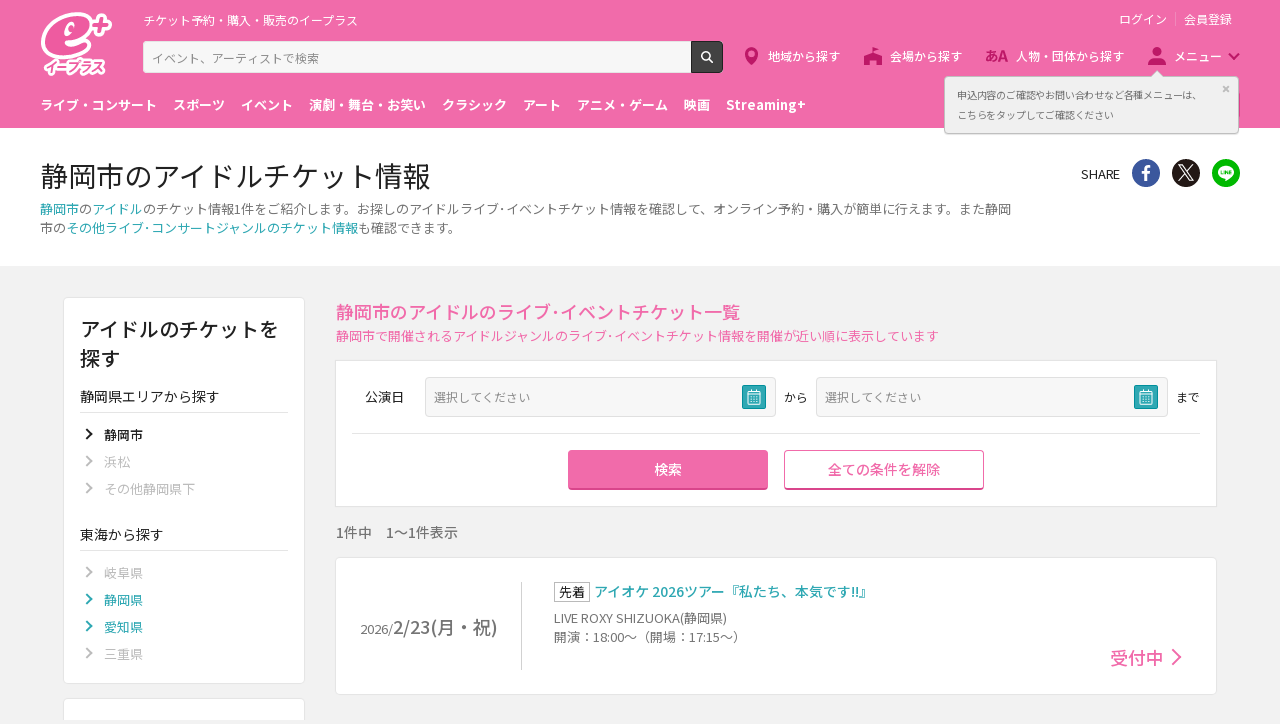

--- FILE ---
content_type: text/html;charset=UTF-8
request_url: https://eplus.jp/sf/live/idol/shizuoka/shizuoka
body_size: 7685
content:
<!DOCTYPE html><html  lang="ja">
<head  prefix="og: http://ogp.me/ns# fb: http://ogp.me/ns/fb# article: http://ogp.me/ns/article#">
<meta http-equiv="Content-Type" content="text/html; charset=UTF-8">
<script>var holidays = ['2/11/2025','2/23/2025','2/24/2025','3/20/2025','4/29/2025','5/3/2025','5/4/2025','5/5/2025','5/6/2025','7/21/2025','8/11/2025','9/15/2025','9/23/2025','10/13/2025','11/3/2025','11/23/2025','11/24/2025','1/1/2026','1/12/2026','2/11/2026','2/23/2026','3/20/2026','4/29/2026','5/3/2026','5/4/2026','5/5/2026','5/6/2026','7/20/2026','8/11/2026','9/21/2026','9/22/2026','9/23/2026','10/12/2026','11/3/2026','11/23/2026'];</script><meta name="author" content="">
<meta name="description" content="静岡市のアイドルのチケット情報【1件】をご紹介！お探しのアイドルライブ･イベントチケット情報を確認して、オンライン予約・購入が簡単に行えます。無料会員登録で最新のチケット情報をお届けしています。">
<meta name="keywords" content="">
<title>静岡市のアイドルチケット情報 - イープラス</title><link rel="canonical" href="https://eplus.jp/sf/live/idol/shizuoka/shizuoka"><meta name="viewport" content="width=device-width, initial-scale=1.0, minimum-scale=1.0">



<link rel="preconnect" href="https://fonts.gstatic.com/" crossorigin>
<!-- Google Tag Manager -->
<script>(function(w,d,s,l,i){w[l]=w[l]||[];w[l].push({'gtm.start':
new Date().getTime(),event:'gtm.js'});var f=d.getElementsByTagName(s)[0],
j=d.createElement(s),dl=l!='dataLayer'?'&l='+l:'';j.async=true;j.src=
'https://www.googletagmanager.com/gtm.js?id='+i+dl;f.parentNode.insertBefore(j,f);
})(window,document,'script','dataLayer','GTM-WMJR4T');</script>
<!-- End Google Tag Manager -->


    <link rel="shortcut icon" href="/s/eplus/img/favicon.ico">
    <link rel="stylesheet" href="/s/eplus/css/lib.css?date=20180731204758">
    <link rel="stylesheet" href="/s/eplus/css/style.css?date=20250116052708">

    <script src="/s/eplus/js/lib.js?date=20210218060407"></script>
    <script src="/s/eplus/js/main.js?date=20220203062035"></script>
    <script src="/s/eplus/js/gtm/gtm.js?date=20190111175648"></script>
    <script src="/s/eplus/js/sys.js?date=20200319061151"></script>
    <script src="/s/eplus/js/jquery.cookie.js"></script>
    <script src="/s/eplus/js/frontutils.js?date=20191121061714"></script>
    <script src="/s/eplus/js/common.js?date=20211118060956"></script>
    <script type="text/javascript" src="/s/eplus/js/property.js?date=20251120060324"></script>
    <script type="text/javascript" src="/s/eplus/js/ui.js?date=20200108135457"></script>
    <link rel="stylesheet" href="/s/eplus/css/tume.css?date=20180731141753">
<script type="text/javascript" src="/s/eplus/js/a3.js"></script>




<!-- ※基本共通設定 --><meta property="og:title" content="静岡市のアイドルチケット情報 - イープラス" /><meta property="og:type" content="website" /><meta property="og:url" content="https://eplus.jp/sf/live/idol/shizuoka/shizuoka" /><meta property="og:image" content="https://eplus.jp/s/eplus/img/webclip.png" /><meta property="og:site_name" content="EPLUS" /><meta property="og:description" content="静岡市のアイドルのチケット情報【1件】をご紹介！お探しのアイドルライブ･イベントチケット情報を確認して、オンライン予約・購入が簡単に行えます。無料会員登録で最新のチケット情報をお届けしています。" /><!-- Facebook用設定 --><meta property="fb:app_id" content="1358129764232519" /><!-- ※Twitter共通設定 --><meta name="twitter:card" content="summary" /></head>
<body >



<!-- Google Tag Manager (noscript) -->
<noscript><iframe src="https://www.googletagmanager.com/ns.html?id=GTM-WMJR4T" height="0" width="0" style="display:none;visibility:hidden"></iframe></noscript>
<!-- End Google Tag Manager (noscript) -->

    <div class="wrap">
<div class="header">
        <div class="header__inner">
          <div class="header__logo">

            <p class="header-logo"><a class="header-logo__trigger" href="/">チケット予約・購入・販売のイープラス</a></p>

          </div>
          <div class="header__search">
            <div class="header-search">
              <form class="header-search__form" action="/sf/search">
                <input name="block" type="hidden" value="true">
                <!-- BEGIN .form-search-->
                <div class="form-search">
                  <input name="keyword" class="form-search__input" id="head_keyword" type="text" placeholder="イベント、アーティストで検索" value="" maxlength="40">
                  <button class="form-search__button" id="head_search" type="submit">検索</button>
                </div>
                <!-- END .form-search-->
              </form>
            </div>
          </div>
          <div class="header__tool">
            <div class="header-tool">
              <ul class="header-tool__list">
                <li id="on-headerLink1" class="header-tool__item header-tool__item--check hidden"><a class="header-tool__trigger" href="/jyoukyou">申込み履歴</a></li>
                <li id="on-headerLink2" class="header-tool__item header-tool__item--support hidden"><a class="header-tool__trigger" href="http://support-qa.eplus.jp/hc/ja">お客さまサポート</a></li>
                <li id="off-headerLink1" class="header-tool__item header-tool__item--login hidden"><a id="login" class="header-tool__trigger" href="javascript:void(0);">ログイン</a></li>
                <li id="off-headerLink2" class="header-tool__item header-tool__item--register hidden"><a class="header-tool__trigger" href="/touroku">会員登録</a></li>
                <li class="header-tool__item header-tool__item--menu">
                  <button class="header-tool__trigger" type="button" role="button" data-toggle="menu-modal" aria-expanded="false" aria-controls="js-menu-modal">メニュー</button>
                </li>
              </ul>
            </div>
          </div>
          <div class="header__navigation">
            <div class="header-navigation">
              <ul class="header-navigation__list">
                <li class="header-navigation__item header-navigation__item--area"><a class="header-navigation__trigger" href="/sf/area">地域から探す</a></li>
                <li class="header-navigation__item header-navigation__item--venue"><a class="header-navigation__trigger" href="/sf/venue">会場から探す</a></li>
                <li class="header-navigation__item header-navigation__item--patron"><a class="header-navigation__trigger" href="/sf/word">人物・団体から探す</a></li>
                <li class="header-navigation__item header-navigation__item--menu">
                  <button class="header-navigation__trigger" role="button" aria-expanded="false" aria-controls="js-header-menu" type="button" data-action="hover" data-toggle="pulldown">メニュー</button>
                </li>
              </ul>
            </div>
          </div>
          <div class="header__modal" id="js-menu-modal" aria-expanded="false" aria-hidden="true">
            <div class="header-modal">
              <div class="header-modal__content">
                <div class="header__menu" id="js-header-menu" aria-expanded="false" aria-hidden="true">
                  <div class="header-menu">
                    <ul class="header-menu__list">
                      <li class="header-menu__item"><a class="header-menu__trigger" href="http://support-qa.eplus.jp/hc/ja">お客さまサポート  </a></li>
                      <li class="header-menu__item"><a class="header-menu__trigger" href="/sf/guide/service">はじめての方へ</a></li>
                      <li class="header-menu__item"><a class="header-menu__trigger" href="/jyoukyou">申込み履歴</a></li>
                      <li class="header-menu__item"><a class="header-menu__trigger" href="/sf/history">閲覧履歴</a></li>
                      <li class="header-menu__item"><a class="header-menu__toggle header-menu__title" role="button" aria-expanded="true" aria-controls="js-header-menu-member-list" href="#" data-toggle="collapse">会員メニュー</a>
                        <ul class="header-menu__list" id="js-header-menu-member-list" aria-expanded="true" aria-hidden="false">
                          <li class="header-menu__item"><a class="header-menu__trigger" id="headerMenu1" href="javascript:void(0)">ログアウト</a></li>
                          <li class="header-menu__item"><a class="header-menu__trigger" id="headerMenu2" href="javascript:void(0)">ID/パスワード案内</a></li>
                          <li class="header-menu__item"><a class="header-menu__trigger" id="headerMenu4" href="javascript:void(0)">登録情報変更 </a></li>
                          <li class="header-menu__item"><a class="header-menu__trigger" id="headerMenu5" href="javascript:void(0)">お気に入り登録と受信エリア設定</a></li>
                          <li class="header-menu__item"><a class="header-menu__trigger" id="headerMenu6" href="javascript:void(0)">メールマガジン設定</a></li>
                          <li class="header-menu__item"><a class="header-menu__trigger" id="headerMenu9" href="javascript:void(0)">クリップした公演</a></li>
                          <li class="header-menu__item"><a class="header-menu__trigger" id="headerMenu7" href="javascript:void(0)">得チケ</a></li>
                          <li class="header-menu__item"><a class="header-menu__trigger" id="headerMenu8" href="javascript:void(0)">退会</a></li>
                        </ul>
                      </li>
                    </ul>
                  </div>
                </div>
                <div class="header__genre">
                  <div class="header-genre"><a class="header-genre__toggle header-genre__title" role="button" aria-expanded="false" aria-controls="js-header-menu-list" href="#" data-toggle="collapse">ジャンルで探す</a>
                    <ul class="header-genre__list" id="js-header-menu-list">
                      <li class="header-genre__item header-genre__item--genre1"><a class="header-genre__trigger" href="/sf/live">ライブ・コンサート</a>
                      </li>
                      <li class="header-genre__item header-genre__item--genre2"><a class="header-genre__trigger" href="/sf/sports">スポーツ</a>
                      </li>
                      <li class="header-genre__item header-genre__item--genre3"><a class="header-genre__trigger" href="/sf/event">イベント</a>
                      </li>
                      <li class="header-genre__item header-genre__item--genre4"><a class="header-genre__trigger" href="/sf/play">演劇・舞台・お笑い</a>
                      </li>
                      <li class="header-genre__item header-genre__item--genre5"><a class="header-genre__trigger" href="/sf/classic">クラシック</a>
                      </li>
                      <li class="header-genre__item header-genre__item--genre6"><a class="header-genre__trigger" href="/sf/art">アート</a>
                      </li>
                      <li class="header-genre__item header-genre__item--genre7"><a class="header-genre__trigger" href="/sf/anime">アニメ・ゲーム</a>
                      </li>
                      <li class="header-genre__item header-genre__item--genre8"><a class="header-genre__trigger" href="/sf/movie">映画</a>
                      </li>
                      <li class="header-genre__item header-genre__item--genre221"><a class="header-genre__trigger" href="/sf/streamingplus">Streaming+</a></li>

                    </ul>
                  </div>
                </div>
                <div class="header__consignment">
                  <div class="header-consignment"><a class="header-consignment__trigger" href="https://wos.eplus.jp/">主催者向け販売サービス</a></div>
                </div>
              </div>
              <button class="header-modal__close" role="button" aria-expanded="false" aria-controls="js-menu-modal" type="button" data-toggle="menu-modal"><span class="header-modal__close-icon">閉じる</span></button>
            </div>
          </div>
        </div>
      </div>
  <main role="main">
    <!-- BEGIN .page-breadcrumbs-->
    <div class="page-breadcrumbs">
      <div class="page-breadcrumbs__inner">
        <!-- BEGIN .breadcrumb-list-->
        <div class="breadcrumb-list">
            <ul class="breadcrumb-list__list" itemscope="itemscope" itemtype="http://schema.org/BreadcrumbList">
<li class="breadcrumb-list__item" itemscope="itemscope" itemprop="itemListElement" itemtype="http://schema.org/ListItem"><a class="breadcrumb-list__trigger" href="/" itemprop="item"><span class="breadcrumb-list__name" itemprop="name">TOP</span></a><meta itemprop="position" content="1"></li><li class="breadcrumb-list__item" itemscope="itemscope" itemprop="itemListElement" itemtype="http://schema.org/ListItem"><a class="breadcrumb-list__trigger" href="/sf/live" itemprop="item"><span class="breadcrumb-list__name" itemprop="name">ライブ･コンサート</span></a><meta itemprop="position" content="2"></li><li class="breadcrumb-list__item" itemscope="itemscope" itemprop="itemListElement" itemtype="http://schema.org/ListItem"><a class="breadcrumb-list__trigger" href="/sf/live/idol" itemprop="item"><span class="breadcrumb-list__name" itemprop="name">アイドル</span></a><meta itemprop="position" content="3"></li><li class="breadcrumb-list__item" itemscope="itemscope" itemprop="itemListElement" itemtype="http://schema.org/ListItem"><a class="breadcrumb-list__trigger" href="/sf/live/idol/shizuoka" itemprop="item"><span class="breadcrumb-list__name" itemprop="name">静岡県</span></a><meta itemprop="position" content="4"></li><li class="breadcrumb-list__item"><strong class="breadcrumb-list__name">静岡市</strong></li></ul>

        </div>
        <!-- END .breadcrumb-list-->
      </div>
    </div>
    <!-- END .page-breadcrumbs-->
    <!-- BEGIN .page-header-->
    <header class="page-header page-header--simplesp">
      <div class="page-header__inner">
        <div class="page-header__content">
          <h1 class="page-header__title">静岡市のアイドルチケット情報</h1>
          <div class="page-header__outline">
                          <div class="page-header__outline">                <p><a href="/sf/area/tokai/shizuoka/shizuoka">静岡市</a>の<a href="/sf/live/idol">アイドル</a>のチケット情報1件をご紹介します。お探しのアイドルライブ･イベントチケット情報を確認して、オンライン予約・購入が簡単に行えます。また静岡市の<a href="/sf/live/tokai/shizuoka/shizuoka">その他ライブ･コンサートジャンルのチケット情報</a>も確認できます。</p>              </div>
          </div>
        </div>
        <div class="page-header__share">
          <!-- BEGIN .share-->
          <aside class="share">
                            <h4 class="share__title">SHARE</h4>
<!-- facewbook-->
                <div id="fb-root"></div>
                <script>(function(d, s, id) {
                  var js, fjs = d.getElementsByTagName(s)[0];
                  if (d.getElementById(id)) return;
                  js = d.createElement(s); js.id = id;
                  js.src = 'https://connect.facebook.net/ja_JP/sdk.js#xfbml=1&version=v2.10';
                  fjs.parentNode.insertBefore(js, fjs);
                }(document, 'script', 'facebook-jssdk'));</script>
                <div class="share__item share__item--facebook fb-share-button" data-href="https://eplus.jp/sf/live/idol/shizuoka/shizuoka" data-layout="button" data-size="small" data-mobile-iframe="true">
                  <a class="share__trigger fb-xfbml-parse-ignore" target="_blank" rel="noopener noreferrer" href="https://www.facebook.com/sharer/sharer.php?u=https://eplus.jp/sf/live/idol/shizuoka/shizuoka&amp;src=sdkpreparse">シェア</a>
                </div>
<!-- twitter-->
                <div class="share__item share__item--twitter">
                  <a class="share__trigger" target="_blank" rel="noopener noreferrer" href="https://twitter.com/intent/tweet?url=https://eplus.jp/sf/live/idol/shizuoka/shizuoka" onclick="window.open(this.href, 'tweetwindow', 'width=550, height=450,personalbar=0,toolbar=0,scrollbars=1,resizable=1'); return false;">Twitter</a>
                </div>
<!-- line-->
                <div class="share__item share__item--line">
                  <a class="share__trigger" onclick="window.open(this.href, 'Linewindow', 'width=554, height=470, menubar=no, toolbar=no, scrollbars=yes'); return false;" rel="nofollow noopener noreferrer" target="_blank" href="https://line.me/R/msg/text/?https://eplus.jp/sf/live/idol/shizuoka/shizuoka">line</a>
                </div>
          </aside>
          <!-- END .share-->
        </div>
      </div>
    </header>
    <!-- END .page-header-->
    <div class="page-content">
      <div class="column">
        <div class="column__main">
          
          
          <section class="section section--divider section--ticket-list" id="list">
              <!-- BEGIN .section-header__nav-->
  <header class="section-header section-header--switch">
    <div class="section-header__content">
      <h2 class="section-header__title">静岡市のアイドルのライブ･イベントチケット一覧</h2>
      <p class="section-header__outline">静岡市で開催されるアイドルジャンルのライブ･イベントチケット情報を開催が近い順に表示しています</p>

      <p class="section-header__outline section-header__outline--sp">1件中　1～1件表示</p>

   </div>
  </header>
  <!-- END .section-header__nav-->
            <!-- END .section-header__nav-->
            <div class="section__content">
              <div class="block-filter-button">
                <button class="button button--filter" role="button" aria-expanded="false" aria-controls="js-block-filter-modal" type="button" data-toggle="filter">条件を指定して絞り込む</button>
              </div>
              <section class="block-filter block-filter--main block-filter--modal" id="js-block-filter-modal">
                <header class="block-filter__header">
                  <h2 class="block-filter__title">条件を指定して絞り込む</h2>
                  <button class="block-filter__close" role="button" aria-expanded="false" aria-controls="js-block-filter-modal" type="button" data-toggle="filter">閉じる</button>
                </header>
                <div class="block-filter__content">
                  <form class="form-default" id="main_shiborikomi_form" action="#" method="post">
                    <div class="filter">
                      <div class="filter__content">
                        
                        
                        <fieldset class="filter__section">
                          <!-- BEGIN .filter-section-->
                          <div class="filter-section filter-section--date">
                            <div class="filter-section__header">
                              <legend class="filter-section__title">公演日</legend>
                            </div>
                            <div class="filter-section__content">
                              <div class="form">
                                <div class="form__content">
                                  <div class="form__cell">
                                    <div class="form__group">
                                      <!-- BEGIN form-date-->
                                      <label class="form-date js-datepicker js-datepicker--start">
                                        <input name="koen_from_filter" type="text" readonly="readonly" placeholder="選択してください" value="">
                                      </label>
                                      <!-- END form-date--><span class="form__suffix">から</span>
                                    </div>
                                  </div>
                                  <div class="form__cell">
                                    <div class="form__group">
                                      <!-- BEGIN form-date-->
                                      <label class="form-date js-datepicker js-datepicker--end">
                                        <input name="koen_to_filter" type="text" readonly="readonly" placeholder="選択してください" value="">
                                      </label>
                                      <!-- END form-date--><span class="form__suffix">まで</span>
                                    </div>
                                  </div>
                                </div>
                              </div>
                            </div>
                          </div>
                          <!-- END .filter-section-->
                        </fieldset>
                      </div>
                      <div class="filter__footer">
                        <div class="filter__button">
                          <button class="button button--primary" type="submit">検索</button>
                        </div>
                        <div class="filter__button">
                          <button class="button button--reset" type="button">全ての条件を解除</button>
                        </div>
                      </div>
                    </div>
                  </form>
                <input type="hidden" name="so_kensu" value="1">

                </div>
              </section>
              <div class="block-conditions">
                
<p>1件中　1～1件表示</p>

              </div>
            
              <div class="block-ticket-list">
                <div class="block-ticket-list__content output">
                  
                  <a class="ticket-item ticket-item--kouen" href="/sf/detail/3363660001-P0030040P021001">
  <section class="ticket-item__inner">
    <div class="ticket-item__left">

      <p class="ticket-item__date"><span class="ticket-item__yyyy">2026/</span><span class="ticket-item__mmdd">2/23(月・祝)</span></p>

    </div>
    <div class="ticket-item__right">
      <header class="ticket-item__header">
        <h3 class="ticket-item__title">
          
            <span class="label-ticket">先着</span>アイオケ 2026ツアー『私たち、本気です!!』
          
        </h3>
      </header>
      <div class="ticket-item__content">
        <div class="ticket-item__venue">
          <p>LIVE ROXY SHIZUOKA(静岡県)</p>
        </div>
        <div class="ticket-item__text">
          <p>開演：18:00～（開場：17:15～）</p>
        </div>
        <div class="ticket-item__status">
          <p class="ticket-status"><p class="ticket-status"><span class="ticket-status__item ticket-status__item--accepting ticket-status__item--arrow">受付中</span></p>
          </p>
        </div>
      </div>
    </div>
  </section>
</a>
                </div>
                
              </div>
        </div>
      </section></div>
        <div class="column__left" id="search">
          <nav class="section">
  <!-- BEGIN .section-header__nav-->
  <header class="section-header">
    <div class="section-header__content">
      <h2 class="section-header__title">アイドルのチケットを探す</h2>
    </div>
  </header>
  <!-- END .section-header__nav-->
  <div class="section__content">

    <section class="block">
      <header class="block__header">
        <h3 class="block__title">静岡県エリアから探す</h3><a class="block__toggle" href="#" role="button" data-toggle="collapse" aria-controls="js-collapse-0" aria-expanded="false">&nbsp;</a>
      </header>
      <div class="block__content" id="js-collapse-0">
        <!-- BEGIN .list-link-->
        <div class="list-link">
          <ul class="list-link__list">
            
<li class="list-link__item  list-link__item--current">
  <div class="list-link__inner">
    <strong class="list-link__trigger">静岡市
    </strong>
  </div>
</li>


<li class="list-link__item">
  <div class="list-link__inner">
    <span class="list-link__trigger">浜松
    </span>
  </div>
</li>


<li class="list-link__item">
  <div class="list-link__inner">
    <span class="list-link__trigger">その他静岡県下
    </span>
  </div>
</li>


          </ul>
        </div>
        <!-- END .list-link-->
      </div>
    </section>


    <section class="block">
      <header class="block__header">
        <h3 class="block__title">東海から探す</h3><a class="block__toggle" href="#" role="button" data-toggle="collapse" aria-controls="js-collapse-1" aria-expanded="false">&nbsp;</a>
      </header>
      <div class="block__content" id="js-collapse-1">
        <!-- BEGIN .list-link-->
        <div class="list-link">
          <ul class="list-link__list">
            
<li class="list-link__item">
  <div class="list-link__inner"><span class="list-link__trigger">岐阜県</span>
  </div>
</li>


<li class="list-link__item">
  <div class="list-link__inner"><a class="list-link__trigger" href="/sf/live/idol/shizuoka">静岡県</a>
  </div>
</li>


<li class="list-link__item">
  <div class="list-link__inner"><a class="list-link__trigger" href="/sf/live/idol/aichi">愛知県</a>
  </div>
</li>


<li class="list-link__item">
  <div class="list-link__inner"><span class="list-link__trigger">三重県</span>
  </div>
</li>


          </ul>
        </div>
        <!-- END .list-link-->
      </div>
    </section>


  </div>
</nav>

          
          <nav class="section">
  <!-- BEGIN .section-header__nav-->
  <header class="section-header">
    <div class="section-header__content">
      <h2 class="section-header__title">静岡市のチケットを探す</h2>
    </div>
  </header>
  <!-- END .section-header__nav-->
  <div class="section__content">

    <section class="block">
      <header class="block__header">
        <h3 class="block__title">ライブ･コンサートジャンルから探す</h3><a class="block__toggle" href="#" role="button" data-toggle="collapse" aria-controls="js-collapse-4" aria-expanded="false">&nbsp;</a>
      </header>
      <div class="block__content" id="js-collapse-4">
        <!-- BEGIN .list-link-->
        <div class="list-link">
          <ul class="list-link__list">
            
<li class="list-link__item">
  <div class="list-link__inner">
    <span class="list-link__trigger">フェス</span>
  </div>
</li>

<li class="list-link__item">
  <div class="list-link__inner"><a class="list-link__trigger" href="/sf/live/j-pop/shizuoka/shizuoka">J-POP</a>
  </div>
</li>

<li class="list-link__item">
  <div class="list-link__inner"><a class="list-link__trigger" href="/sf/live/english-song/shizuoka/shizuoka">洋楽</a>
  </div>
</li>

<li class="list-link__item">
  <div class="list-link__inner"><a class="list-link__trigger" href="/sf/live/rock-indies/shizuoka/shizuoka">ロック･バンド･インディーズ</a>
  </div>
</li>

<li class="list-link__item">
  <div class="list-link__inner"><a class="list-link__trigger" href="/sf/live/visual/shizuoka/shizuoka">ヴィジュアル系</a>
  </div>
</li>

<li class="list-link__item">
  <div class="list-link__inner">
    <span class="list-link__trigger">K-POP･韓流･アジア</span>
  </div>
</li>

<li class="list-link__item">
  <div class="list-link__inner">
    <span class="list-link__trigger">EDM･ダンス･クラブ</span>
  </div>
</li>

<li class="list-link__item  list-link__item--current">
  <div class="list-link__inner">
    <strong class="list-link__trigger">アイドル</strong>
  </div>
</li>

<li class="list-link__item">
  <div class="list-link__inner"><a class="list-link__trigger" href="/sf/live/voiceactor-live/shizuoka/shizuoka">声優ライブ</a>
  </div>
</li>

<li class="list-link__item">
  <div class="list-link__inner">
    <span class="list-link__trigger">アニソン･歌い手･ボカロ</span>
  </div>
</li>

<li class="list-link__item">
  <div class="list-link__inner">
    <span class="list-link__trigger">ゲーム音楽</span>
  </div>
</li>

<li class="list-link__item">
  <div class="list-link__inner"><a class="list-link__trigger" href="/sf/live/jazz-fusion/shizuoka/shizuoka">ジャズ･フュージョン</a>
  </div>
</li>

<li class="list-link__item">
  <div class="list-link__inner">
    <span class="list-link__trigger">レゲエ</span>
  </div>
</li>

<li class="list-link__item">
  <div class="list-link__inner"><a class="list-link__trigger" href="/sf/live/punk-ska/shizuoka/shizuoka">パンク･スカ</a>
  </div>
</li>

<li class="list-link__item">
  <div class="list-link__inner">
    <span class="list-link__trigger">ヒップホップ･ラップ</span>
  </div>
</li>

<li class="list-link__item">
  <div class="list-link__inner"><a class="list-link__trigger" href="/sf/live/seoul-rnb/shizuoka/shizuoka">ソウル･R&B･ゴスペル</a>
  </div>
</li>

<li class="list-link__item">
  <div class="list-link__inner"><a class="list-link__trigger" href="/sf/live/metal-core/shizuoka/shizuoka">メタル･ハードコア</a>
  </div>
</li>

<li class="list-link__item">
  <div class="list-link__inner">
    <span class="list-link__trigger">映画音楽･イージーリスニング</span>
  </div>
</li>

<li class="list-link__item">
  <div class="list-link__inner">
    <span class="list-link__trigger">ワールドミュージック</span>
  </div>
</li>

<li class="list-link__item">
  <div class="list-link__inner">
    <span class="list-link__trigger">フォーク･ニューミュージック</span>
  </div>
</li>

<li class="list-link__item">
  <div class="list-link__inner">
    <span class="list-link__trigger">ブルース･カントリー</span>
  </div>
</li>

<li class="list-link__item">
  <div class="list-link__inner">
    <span class="list-link__trigger">ボサノバ･ラテン</span>
  </div>
</li>

<li class="list-link__item">
  <div class="list-link__inner">
    <span class="list-link__trigger">シャンソン･カンツォーネ</span>
  </div>
</li>

<li class="list-link__item">
  <div class="list-link__inner">
    <span class="list-link__trigger">ヒーリング･ニューエイジ</span>
  </div>
</li>

<li class="list-link__item">
  <div class="list-link__inner"><a class="list-link__trigger" href="/sf/live/enka/shizuoka/shizuoka">演歌･民謡</a>
  </div>
</li>

<li class="list-link__item">
  <div class="list-link__inner"><a class="list-link__trigger" href="/sf/live/popular-song/shizuoka/shizuoka">歌謡曲</a>
  </div>
</li>

          </ul>
        </div>
        <!-- END .list-link-->
      </div>
    </section>


  </div>
</nav>
        </div>
    </div>
    <div class="page-tool"><a class="page-tool__button page-tool__button--list" href="#list"><span class="page-tool__label">一覧</span></a><a class="page-tool__button page-tool__button--search" href="#search"><span class="page-tool__label">探す</span></a>
    </div>
  </div></main>
      <footer class="footer">
        <div class="footer__inner"><a class="footer__btn" href="#page-top">ページトップへ</a>
          <div class="footer__top">
            <nav class="footer__link-box">
              <div class="footer__link-title">サイトご利用について</div>
              <div class="footer__link-content">
                <ul class="footer__link-list">
                  <li class="footer__link-item"> <a class="footer__link-trigger" href="/sf/customer/rule">利用規約</a></li>
                  <li class="footer__link-item"> <a class="footer__link-trigger" href="/sf/customer/sp_rule">Streaming+利用規約</a></li>
                  <li class="footer__link-item"> <a class="footer__link-trigger" href="/sf/law/privacy">プライバシーポリシー</a></li>
                  <li class="footer__link-item"> <a class="footer__link-trigger" href="/sf/law/specific">特定商取引法に基づく表示</a></li>
                  <li class="footer__link-item"> <a class="footer__link-trigger" href="/sf/law/specific-sake">特定商取引法に基づく表示(お酒)</a></li>
                  <li class="footer__link-item"> <a class="footer__link-trigger" href="/sf/yakkan">旅行業登録表・約款等</a></li>
                </ul>
                <ul class="footer__link-list">
                  <li class="footer__link-item"> <a class="footer__link-trigger" href="/touroku">新規会員登録 </a></li>
                  <li class="footer__link-item"> <a class="footer__link-trigger" href="/taikai">退会受付</a></li>
                  <li class="footer__link-item"> <a class="footer__link-trigger" href="/sf/updated_events">公演中止・延期・変更</a></li>
                  <li class="footer__link-item"> <a class="footer__link-trigger" href="/sf/security">推奨環境</a></li>
                  <li class="footer__link-item"> <a class="footer__link-trigger" href="/sf/guide/service">はじめての方へ</a></li>
                  <li class="footer__link-item"> <a class="footer__link-trigger" href="/sf/law/customer-harassment-policy">カスタマーハラスメントポリシー</a></li>
                </ul>
              </div>
            </nav>
            <nav class="footer__link-box">
              <div class="footer__link-title">スマートフォンアプリ</div>
              <ul class="footer__link-list">
                <li class="footer__link-item"> <a class="footer__link-trigger" href="/sf/guide/ios-info">イープラスアプリ</a></li>
                <!-- li class="footer__link-item"> <a class="footer__link-trigger" href="/sf/guide/fesplus-app">FesPlus</a></li --><!-- 2022.09.30 コメントアウト -->
                <li class="footer__link-item"> <a class="footer__link-trigger" href="/sf/guide/ccl">チラシクラシック</a></li>
                <!--li class="footer__link-item"> <a class="footer__link-trigger" href="/sf/guide/cst">チラシステージ</a></li --><!-- 2022.09.30 コメントアウト -->
                <li class="footer__link-item"> <a class="footer__link-trigger" href="/sf/guide/museum">チラシミュージアム</a></li>
              </ul>
            </nav>
            <nav class="footer__link-box">
              <div class="footer__link-title">公式SNS</div>
              <ul class="footer__link-list">
                <li class="footer__link-item footer__link-item--twitter"><a class="footer__link-trigger" href="https://x.com/eplusjp">X</a></li>
                <li class="footer__link-item footer__link-item--facebook"><a class="footer__link-trigger" href="https://www.facebook.com/eplusjp">Facebook</a></li>
                <li class="footer__link-item footer__link-item--youtube"><a class="footer__link-trigger" href="https://www.youtube.com/user/eplusmovie">Youtube</a></li>
                <li class="footer__link-item footer__link-item--instagram"><a class="footer__link-trigger" href="https://www.instagram.com/eplus_official/">Instagram</a></li>
                <li class="footer__link-item footer__link-item--tiktok"><a class="footer__link-trigger" href="https://www.tiktok.com/@eplus_official">TikTok</a></li>
              </ul>
            </nav>
            <nav class="footer__link-box">
              <div class="footer__link-title">会社情報</div>
              <ul class="footer__link-list">
                <li class="footer__link-item"> <a class="footer__link-trigger" href="https://corp.eplus.jp/">株式会社イープラス</a></li>
                <li class="footer__link-item"> <a class="footer__link-trigger" href="https://corp.eplus.jp/press-release/index.html">プレスリリース</a></li>
                <li class="footer__link-item"> <a class="footer__link-trigger" href="https://corp.eplus.jp/recruit/index.html">採用情報</a></li>
                <li class="footer__link-item"> <a class="footer__link-trigger" href="https://agent.eplus.jp/artist">契約・提携アーティスト</a></li>
                <li class="footer__link-item"> <a class="footer__link-trigger" href="https://agent.eplus.jp/">公演企画制作・レーベル</a></li>
              </ul>
            </nav>
          </div>
          <div class="footer__bottom footer__bottom--column">
            <p class="footer__copy"><small>Copyright eplus inc. All Rights Reserved.</small></p>
            <ul class="footer__banner">
              <li class="footer__banner-list"> <a class="footer__banner-link" href="/sf/guide/familymart" target="_blank"><img class="footer__banner-img" src="/s/eplus/img/banner04.png" alt="ファミリマートポスター一覧"></a></li>
              <!--<li class="footer__banner-list"> <img class="footer__banner-img" src="/s/eplus/img/banner01.png" alt="licensed by JASRAC"></li>-->
              <!--<li class="footer__banner-list"> <img class="footer__banner-img" src="/s/eplus/img/nextone.png" alt=""></li>-->
              <li class="footer__banner-list"> <a class="footer__banner-link" href="https://ftaj.jp/" target="_blank"><img class="footer__banner-img" src="/s/eplus/img/fta.jpg" alt="チケット適正流通協議会"></a></li>
              <li class="footer__banner-list"> <a class="footer__banner-link" href="https://ftaj.jp/pressrelease_20200304.pdf" target="_blank"><img class="footer__banner-img" src="/s/eplus/img/banner2003.png" alt="春は来る"></a></li>
              <li class="footer__banner-list"> <a class="footer__banner-link" href="http://www.acpc.or.jp/activity/otm/" target="_blank" rel="noopener noreferrer"><img class="footer__banner-img" src="/s/eplus/img/banner02.png" alt="OTM 偽造チケットにご注意!!"></a></li>
              <li class="footer__banner-list"> <a class="footer__banner-link" href="http://acpc.or.jp/activity/concert/" target="_blank" rel="noopener noreferrer"><img class="footer__banner-img" src="/s/eplus/img/banner03.png" alt="公演を楽しむためのルール ライブ・エンタテインメントの約款"></a></li>
              <li class="footer__banner-list"> <a class="footer__banner-link" href="http://www.tenbai-no.jp" target="_blank" rel="noopener noreferrer"><img class="footer__banner-img" src="/s/eplus/img/banner05.png" alt="私たちは音楽の未来を奪うチケットの高額転売に反対します"></a></li>
            </ul>
          </div>
        </div>
      </footer>

    </div></body>
</html>
